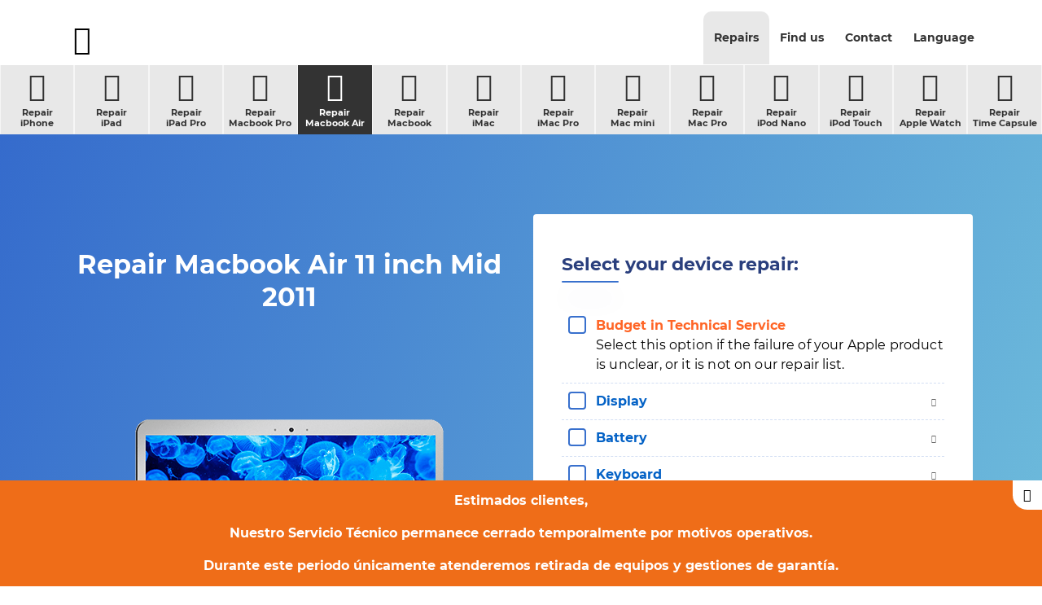

--- FILE ---
content_type: text/html; charset=UTF-8
request_url: https://www.ifixrapid.com/en/repairs/repair-macbook-air/macbook-air-11-inch-mid-2011
body_size: 13675
content:
<!DOCTYPE html>
<html lang="en">

<head>

	<!-- Powered by MYFOCUS SYSTEMS | www.myfocus.es -->

	<meta name="robots" content="index, follow">

	<meta charset="utf-8">
	<meta http-equiv="X-UA-Compatible" content="IE=edge,chrome=1">
	<meta name="viewport" content="width=device-width, initial-scale=1.0, maximum-scale=5.0, shrink-to-fit=no">

	<title>Repair Macbook Air 11 inch Mid 2011 - iFixRapid</title>
	<!--  -->
	<meta name="description" lang="en" content="Apple Technical Service. Repair Macbook Air 11 inch Mid 2011 - Apple devices repairs. On-line Budget. Select your device. iPhone, iPad, iPod, Mac.">
	<meta name="keywords" lang="en" content="apple repair, apple technical service, online budget repairs, ifixrapid, apple products">

	<meta name="google-site-verification" content="RfWbVJUXirCQ4zTJCX9WOLnKCMmDEL3A1XFTxcdtrk0" />
	<meta name="msvalidate.01" content="6A24D45F46D0A8F7544DF19CBAD8AF19" />

	<!-- blocks favicon -->
	<!-- blocks > favicon -->
<link rel="apple-touch-icon" sizes="180x180" href="/ka/apps/ifixrapid/favicon/apple-touch-icon.png">
<link rel="icon" type="image/png" sizes="32x32" href="/ka/apps/ifixrapid/favicon/favicon-32x32.png">
<link rel="manifest" href="/manifest.json">
<link rel="mask-icon" href="/ka/apps/ifixrapid/favicon/safari-pinned-tab.svg" color="#333333">
<link rel="shortcut icon" href="/ka/apps/ifixrapid/favicon/favicon.ico">
<meta name="msapplication-TileColor" content="#333333">
<meta name="msapplication-config" content="/ka/apps/ifixrapid/favicon/browserconfig.xml">
<meta name="theme-color" content="#ffffff">
<!-- /blocks > favicon -->
	<!-- /blocks favicon -->

	<link href="/ka/apps/ifixrapid/css/base.min.css" rel="stylesheet" type="text/css">
	<link rel="stylesheet" media="(min-width: 768px) and (max-width: 1024px)" href="/ka/apps/ifixrapid/css/sm.min.css" />
	<link rel="stylesheet" media="(min-width: 1025px) and (max-width: 1919px)" href="/ka/apps/ifixrapid/css/md.min.css" />
	<link rel="stylesheet" media="(min-width: 1920px)" href="/ka/apps/ifixrapid/css/lg.min.css" />

	<link rel="alternate" href="https://www.ifixrapid.com/reparaciones/reparar-macbook-air/macbook-air-11-inch-mid-2011" hreflang="es" />
		<link rel="alternate" href="https://www.ifixrapid.com/pt/consertos/consertar-macbook-air/macbook-air-11-inch-mid-2011" hreflang="pt" />
		<link rel="alternate" href="https://www.ifixrapid.com/en/repairs/repair-macbook-air/macbook-air-11-inch-mid-2011" hreflang="en" />
		<link rel="alternate" href="https://www.ifixrapid.com/ca/reparaciones/reparar-macbook-air/macbook-air-11-inch-mid-2011" hreflang="ca" />
		

	<!-- layout head -->
	

	<style>

		#repairs p {
			margin-bottom: 0px;
		}

		.config-maps {
			display: none;
			position: fixed;
			top: 0;
			left: 0;
			width: 100%;
			height: 100%;
			background: rgba( 0,0,0,.5 );
			z-index: 999;
		}
			.config-maps .address {
				padding-top: 15px;
			}
			
			.config-maps .map {
				display: block;
				margin: 15px 0;
			}
				.config-maps .map span {
					display: block;
					text-align: center;
					font-weight: 700;
					padding: 10px;
				}
			
			.config-maps .addresses strong {
		    display: block;
				color: #3870cd;
			}

			.config-maps .addresses li {
				font-size: 16px;
			}

			.config-maps h4 {
				font-size: 18px;
		    line-height: 20px;
		    font-weight: 700;
		    color: #2a3f7d;
			}

		.config-summary .col-actions {
			padding-left: 0;
			padding-top: 0;
			padding-bottom: 0;
			padding: 10px;
			background:#333;
		}
			.col-actions button.action-open-maps {
				padding: 5px;
				margin: 2px;
				border: 0;
				background: linear-gradient(#457ecd, #78c6dc);
				white-space: nowrap;
				color: #fff;
				height: 50%;
				text-transform: uppercase;
				font-weight: 700;
				font-size: 14px;
				cursor: pointer;
				outline: 0;
				width: 100%;
				text-align: center;
				border-radius:3px;
			}
				.col-actions button.action-open-maps:hover {
					color: #333;
				}

			.col-actions button.action-open-form {
				padding: 5px;
				margin: 2px;
				border: 0;
				background: linear-gradient(#fe761e, #ff964a);
				white-space: nowrap;
				color: #fff;
				height: 50%;
				text-transform: uppercase;
				font-weight: 700;
				font-size: 14px;
				cursor: pointer;
				outline: 0;
				width: 100%;
				text-align: center;
				border-radius:3px;
			}
				.col-actions button.action-open-form:hover {
					color: #333;
				}			
				@media (max-width: 1024px) {
					.device-longtext img {
						  width: 100%;
		  				height: auto;
					}		
				}

	</style>
	

	<!-- /layout head -->

	<link rel="canonical" href="https://www.ifixrapid.com/en/repairs/repair-macbook-air/macbook-air-11-inch-mid-2011" />

	<!-- blocks > json -->
<script type="application/ld+json">

	{
		"@context": {
			"@vocab": "http://schema.org/"
		},
		"@graph": [
			{
				"@id"   : "https://www.ifixrapid.com",
				"@type" : "Organization",
				"name"  : "IFIXRAPID",
				"url"   : "https://www.ifixrapid.com",
				"logo"  : "https://www.ifixrapid.com/ka/apps/ifixrapid/img/logo.jpg",
				"image" : "https://www.ifixrapid.com/ka/apps/ifixrapid/img/ifixrapid.jpg",
				"sameAs":
					[
						"https://www.facebook.com/iFixrapid",
						"https://twitter.com/iFixrapid",
						"https://www.youtube.com/channel/UCCkQkTeVoCzQ1FuGGB52X2w",
						"https://plus.google.com/+Ifixrapid"
					] 
			}

			,
		{
			"@type": "LocalBusiness",
			"parentOrganization": {
					"name" : "IFIXRAPID"
			},
		 	"name" : "iFixRapid Corazón de María",
			"address": {
					"@type" : "PostalAddress",
					"addressCountry" : "España",
					"addressLocality": "Madrid",
					"postalCode"     : "28002",
					"hoursAvailable" : 
						[
							"Mo, Tu, We, Th, Fr 10:00-20:00",
							"Sa 10:00-14:00"
						],
					"telephone"      : "910 88 27 88",
					"streetAddress"  : "Calle Corazón de María, 5"
			},
		 	"image" : "https://www.ifixrapid.com/ka/apps/ifixrapid/media/shops/ifixrapid-servicio-tecnico-apple-corazon-de-maria.jpg",
			"hasmap" : "https://www.google.com/maps/place/iFixRapid+Servicio+T%C3%A9cnico+Apple/@40.440824,-3.671097,16z/data=!4m5!3m4!1s0x0:0x22ea906054f37ce2!8m2!3d40.440824!4d-3.671097?hl=es-ES"

		},
		{
			"@type": "LocalBusiness",
			"parentOrganization": {
					"name" : "IFIXRAPID"
			},
		 	"name" : "iFixRapid Alexandre Rosselló",
			"address": {
					"@type" : "PostalAddress",
					"addressCountry" : "España",
					"addressLocality": "Palma de Mallorca",
					"postalCode"     : "07002",
					"hoursAvailable" : 
						[
							"Mo, Tu, We, Th, Fr 10:00-20:00",
							"Sa 10:00-14:00"
						],
					"telephone"      : "871 51 53 30",
					"streetAddress"  : "Avenida Alexandre Rosselló, 5"
			},
		 	"image" : "https://www.ifixrapid.com/ka/apps/ifixrapid/media/shops/ifixrapid-servicio-tecnico-apple-alexandre-rosello.jpg",
			"hasmap" : "https://www.google.es/maps/place/iFixRapid+Servicio+T%C3%A9cnico+Apple+Mallorca/@39.5718413,2.6542797,17z/data=!3m1!4b1!4m5!3m4!1s0x12979252f0accbcb:0xa254004ef350f77c!8m2!3d39.5718413!4d2.6564684"

		},
		{
			"@type": "LocalBusiness",
			"parentOrganization": {
					"name" : "IFIXRAPID"
			},
		 	"name" : "iFixRapid Alberto Aguilera",
			"address": {
					"@type" : "PostalAddress",
					"addressCountry" : "España",
					"addressLocality": "Madrid",
					"postalCode"     : "28015",
					"hoursAvailable" : 
						[
							"Mo, Tu, We, Th, Fr 10:00-20:00",
							"Sa 10:00-14:00"
						],
					"telephone"      : "91 088 27 88 ",
					"streetAddress"  : "Calle Alberto Aguilera, 17"
			},
		 	"image" : "https://www.ifixrapid.com/ka/apps/ifixrapid/media/shops/ifixrapid-servicio-tecnico-apple-alberto-aguilera.jpg",
			"hasmap" : "https://www.google.com/maps/place/iFixRapid+Servicio+T%C3%A9cnico+Apple/@40.440824,-3.671097,16z/data=!4m5!3m4!1s0x0:0x22ea906054f37ce2!8m2!3d40.440824!4d-3.671097?hl=es-ES"

		},
		{
			"@type": "LocalBusiness",
			"parentOrganization": {
					"name" : "IFIXRAPID"
			},
		 	"name" : "iFixRapid Orense",
			"address": {
					"@type" : "PostalAddress",
					"addressCountry" : "España",
					"addressLocality": "Madrid",
					"postalCode"     : "28020",
					"hoursAvailable" : 
						[
							"Mo, Tu, We, Th, Fr 10:00-20:00",
							"Sa 10:00-14:00"
						],
					"telephone"      : "91 188 88 23",
					"streetAddress"  : "Calle Orense, 69 (por General Varela, 38)"
			},
		 	"image" : "https://www.ifixrapid.com/ka/apps/ifixrapid/media/shops/ifixrapid-servicio-tecnico-apple-orense.jpg",
			"hasmap" : "https://www.google.es/maps/place/iFixRapid/@40.4605029,-3.699584,15z/data=!4m8!1m2!2m1!1sifixrapid+cerca+de+Calle+Orense,+Madrid!3m4!1s0xd4229037749cf91:0x7d2abcb74dd6dd0c!8m2!3d40.458221!4d-3.695005?shorturl=1"

		},
		{
			"@type": "LocalBusiness",
			"parentOrganization": {
					"name" : "IFIXRAPID"
			},
		 	"name" : "iFixRapid Marqués de Fontsanta",
			"address": {
					"@type" : "PostalAddress",
					"addressCountry" : "España",
					"addressLocality": "Palma de Mallorca",
					"postalCode"     : "07002",
					"hoursAvailable" : 
						[
							"Mo, Tu, We, Th, Fr 10:00-20:00",
							"Sa 10:00-14:00"
						],
					"telephone"      : "871 51 53 30",
					"streetAddress"  : "Avenida Alexandre Rosselló, 5"
			},
		 	"image" : "https://www.ifixrapid.com/ka/apps/ifixrapid/media/shops/ifixrapid-servicio-tecnico-apple-marques-de-la-fontsanta.jpg",
			"hasmap" : "https://www.google.es/maps/dir/Calle+Marqués+de+Fontsanta,+6,+Palma/iFixRapid,+Avinguda+d'Alexandre+Rosselló,+Palma/@39.573936,2.6540562,17z/data=!3m1!4b1!4m14!4m13!1m5!1m1!1s0x129792547207c4dd:0xaf5d43a956fe002!2m2!1d2.6552648!2d39.5757273!1m5!1m1!1s0x12979252f0accbcb:0xa254004ef350f77c!2m2!1d2.6564684!2d39.5718413!3e2"

		},
		{
			"@type": "LocalBusiness",
			"parentOrganization": {
					"name" : "IFIXRAPID"
			},
		 	"name" : "iFixRapid Corazón de María TB",
			"address": {
					"@type" : "PostalAddress",
					"addressCountry" : "España",
					"addressLocality": "Madrid",
					"postalCode"     : "28002",
					"hoursAvailable" : 
						[
							"Mo, Tu, We, Th, Fr 10:00-20:00",
							"Sa 10:00-14:00"
						],
					"telephone"      : "91 704 58 09",
					"streetAddress"  : "Calle Corazón de María, 5"
			},
		 	"image" : "https://www.ifixrapid.com/ka/apps/ifixrapid/media/shops/ifixrapid-servicio-tecnico-apple-corazon-de-maria-tb.jpg",
			"hasmap" : "https://www.google.com/maps/place/iFixRapid+Servicio+T%C3%A9cnico+Apple/@40.440824,-3.671097,16z/data=!4m5!3m4!1s0x0:0x22ea906054f37ce2!8m2!3d40.440824!4d-3.671097?hl=es-ES"

		}

		]
	}

</script>
<!-- /blocks > json -->


	

		

</head>

<body class="config  ">

	
	<noscript><div class="noscript">Activated Javascript is required to be able to see this page.</div></noscript>

	<!-- blocks > header -->
<header>

	<div class="nav-top">

		<div class="container">

			<nav>

				<div class="nav-toggle">
					<!-- blocks > icon_toggle -->
<svg viewBox="0 0 32 32" width="24" height="24"><g class="nc-icon-wrapper" fill="#333333"><g class="nc-interact_menu-arrow-o-32" transform="rotate(0 16 16)"> <path data-cap="none" fill="none" stroke="#333333" stroke-width="2" stroke-linecap="round" stroke-linejoin="round" stroke-miterlimit="10" d="M4 7h24" stroke-dasharray="24 24" stroke-dashoffset="0" transform="translate(0 0) rotate(0 28 7)"></path> <path data-cap="none" fill="none" stroke="#333333" stroke-width="2" stroke-linecap="round" stroke-linejoin="round" stroke-miterlimit="10" d="M4 16h24"></path> <path data-cap="none" fill="none" stroke="#333333" stroke-width="2" stroke-linecap="round" stroke-linejoin="round" stroke-miterlimit="10" d="M4 25h24" stroke-dasharray="24 24" stroke-dashoffset="0" transform="translate(0 0) rotate(0 28 25)"></path> </g> <script>!function(){function t(e){var i=e.parentNode;if("svg"!==i.tagName)i=t(i);return i;}function e(t,e,i,n){return 1&gt;(t/=n/2)?i/2*t*t*t*t+e:-i/2*((t-=2)*t*t*t-2)+e}function i(t){this.element=t,this.container=this.element.querySelectorAll(".nc-interact_menu-arrow-o-32")[0],this.topLine=this.element.getElementsByTagName("path")[0],this.bottomLine=this.element.getElementsByTagName("path")[2],this.time={start:null,total:300},this.status={interacted:!1,animating:!1},this.init()}if(!window.requestAnimationFrame){var n=null;window.requestAnimationFrame=function(t,e){var i=(new Date).getTime();n||(n=i);var a=Math.max(0,16-(i-n)),s=window.setTimeout(function(){t(i+a)},a);return n=i+a,s}}i.prototype.init=function(){var t=this;this.element.addEventListener("click",function(){t.status.animating||(t.status.animating=!0,window.requestAnimationFrame(t.triggerAnimation.bind(t)))})},i.prototype.triggerAnimation=function(t){var e=this.getProgress(t),i=this.status.interacted?this.time.total-e:e;this.animateIcon(i),this.checkProgress(e)},i.prototype.getProgress=function(t){return this.time.start||(this.time.start=t),t-this.time.start},i.prototype.checkProgress=function(t){var e=this;this.time.total&gt;t?window.requestAnimationFrame(e.triggerAnimation.bind(e)):(this.status={interacted:!this.status.interacted,animating:!1},this.time.start=null)},i.prototype.animateIcon=function(t){if(t&gt;this.time.total)(t=this.time.total);if(0&gt;t)(t=0);var i=e(t,0,1,this.time.total).toFixed(2);this.container.setAttribute("transform","rotate("+180*i+" 16 16)"),this.topLine.setAttribute("transform","translate(0 "+9*i+") rotate("+45*i+" 28 7)"),this.bottomLine.setAttribute("transform","translate(0 "+9*-i+") rotate("+45*-i+" 28 25)"),this.topLine.setAttribute("stroke-dashoffset",12*-i),this.bottomLine.setAttribute("stroke-dashoffset",12*-i)};var a=document.getElementsByClassName("nc-interact_menu-arrow-o-32");if(a)for(var s=0;a.length&gt;s;s++)new i(t(a[s]))}();</script></g></svg>
<!-- /blocks > icon_toggle -->
				</div>

				<ul class="nav-main">

					<li class="dropdown  original actived ">
						<a href="/en/repairs">Repairs</a>
						<span class="icon-dropdown">
							<!-- blocks > icon_dropdown -->
<svg viewBox="0 0 32 32" width="16" height="16"><g class="nc-icon-wrapper" fill="#aaaaaa"><g class="nc-interact_sorting-o-32"> <path data-cap="none" fill="none" stroke="#aaaaaa" stroke-linecap="round" stroke-linejoin="round" stroke-width="2" d="M4 10l12 12" stroke-dasharray="16.97 16.97" stroke-dashoffset="0"></path> <path data-cap="none" fill="none" stroke="#aaaaaa" stroke-linecap="round" stroke-linejoin="round" stroke-width="2" d="M28 10L16 22" stroke-dasharray="16.97 16.97" stroke-dashoffset="0"></path> </g> <script>!function(){function t(e){var i=e.parentNode;if("svg"!==i.tagName)i=t(i);return i;}function e(t,e,i,n){return 1&gt;(t/=n/2)?i/2*t*t*t*t+e:-i/2*((t-=2)*t*t*t-2)+e}function i(t){this.element=t,this.lineLeft=this.element.getElementsByTagName("path")[0],this.lineRight=this.element.getElementsByTagName("path")[1],this.lineLength=this.lineRight.getTotalLength().toFixed(2),this.time={start:null,total:200},this.status={interacted:!1,animating:!1},this.init()}if(!window.requestAnimationFrame){var n=null;window.requestAnimationFrame=function(t,e){var i=(new Date).getTime();n||(n=i);var s=Math.max(0,16-(i-n)),a=window.setTimeout(function(){t(i+s)},s);return n=i+s,a}}i.prototype.init=function(){var t=this;this.element.addEventListener("click",function(){t.status.animating||(t.status.animating=!0,window.requestAnimationFrame(t.triggerAnimation.bind(t)))})},i.prototype.triggerAnimation=function(t){var e=this.getProgress(t),i=this.status.interacted?this.time.total-e:e;this.animateIcon(i),this.checkProgress(e)},i.prototype.getProgress=function(t){return this.time.start||(this.time.start=t),t-this.time.start},i.prototype.checkProgress=function(t){var e=this;this.time.total&gt;t?window.requestAnimationFrame(e.triggerAnimation.bind(e)):(this.status={interacted:!this.status.interacted,animating:!1},this.time.start=null)},i.prototype.animateIcon=function(t){if(t&gt;this.time.total)(t=this.time.total);if(0&gt;t)(t=0);var i=e(t,0,1,this.time.total),n=i*this.lineLength*.4&gt;.2*this.lineLength?.2*this.lineLength*2-i*this.lineLength*.4:i*this.lineLength*.4;this.lineLeft.setAttribute("transform","translate(0 "+-12*i+") rotate("+-90*i+" 16 22)"),this.lineRight.setAttribute("transform","translate(0 "+-12*i+") rotate("+90*i+" 16 22)"),this.lineLeft.setAttribute("stroke-dashoffset",-n),this.lineRight.setAttribute("stroke-dashoffset",-n)};var s=document.getElementsByClassName("nc-interact_sorting-o-32");if(s)for(var a=0;s.length&gt;a;a++)new i(t(s[a]))}()</script></g></svg>
<!-- /blocks > icon_dropdown --> 
						</span>
						<ul class="nav-secondary repairs original actived ">
							<!-- blocks > submenu --><li >
	<a href="/en/repairs/repair-iphone">
		<i class="icon-iphone"></i>Repair<br> iPhone
	</a>
</li><!-- /blocks > submenu --><!-- blocks > submenu --><li >
	<a href="/en/repairs/repair-ipad">
		<i class="icon-ipad"></i>Repair<br> iPad
	</a>
</li><!-- /blocks > submenu --><!-- blocks > submenu --><li >
	<a href="/en/repairs/repair-ipad-pro">
		<i class="icon-ipad-pro"></i>Repair<br> iPad Pro
	</a>
</li><!-- /blocks > submenu --><!-- blocks > submenu --><li >
	<a href="/en/repairs/repair-macbook-pro">
		<i class="icon-macbook-pro"></i>Repair<br> Macbook Pro
	</a>
</li><!-- /blocks > submenu --><!-- blocks > submenu --><li class="actived">
	<a href="/en/repairs/repair-macbook-air">
		<i class="icon-macbook-air"></i>Repair<br> Macbook Air
	</a>
</li><!-- /blocks > submenu --><!-- blocks > submenu --><li >
	<a href="/en/repairs/repair-macbook">
		<i class="icon-macbook"></i>Repair<br> Macbook
	</a>
</li><!-- /blocks > submenu --><!-- blocks > submenu --><li >
	<a href="/en/repairs/repair-imac">
		<i class="icon-imac"></i>Repair<br> iMac
	</a>
</li><!-- /blocks > submenu --><!-- blocks > submenu --><li >
	<a href="/en/repairs/repair-imac-pro">
		<i class="icon-imac-pro"></i>Repair<br> iMac Pro
	</a>
</li><!-- /blocks > submenu --><!-- blocks > submenu --><li >
	<a href="/en/repairs/repair-mac-mini">
		<i class="icon-mac-mini"></i>Repair<br> Mac mini
	</a>
</li><!-- /blocks > submenu --><!-- blocks > submenu --><li >
	<a href="/en/repairs/repair-mac-pro">
		<i class="icon-mac-pro"></i>Repair<br> Mac Pro
	</a>
</li><!-- /blocks > submenu --><!-- blocks > submenu --><li >
	<a href="/en/repairs/repair-ipod-nano">
		<i class="icon-ipod-nano"></i>Repair<br> iPod Nano
	</a>
</li><!-- /blocks > submenu --><!-- blocks > submenu --><li >
	<a href="/en/repairs/repair-ipod-touch">
		<i class="icon-ipod-touch"></i>Repair<br> iPod Touch
	</a>
</li><!-- /blocks > submenu --><!-- blocks > submenu --><li >
	<a href="/en/repairs/repair-apple-watch">
		<i class="icon-apple-watch"></i>Repair<br> Apple Watch
	</a>
</li><!-- /blocks > submenu --><!-- blocks > submenu --><li >
	<a href="/en/repairs/repair-time-capsule">
		<i class="icon-time-capsule"></i>Repair<br> Time Capsule
	</a>
</li><!-- /blocks > submenu --><!-- blocks > submenu --><li >
	<a href="/en/repairs/repair-beats">
		<i class="icon-beats"></i>Repair<br> Beats
	</a>
</li><!-- /blocks > submenu -->
						</ul>
					</li><li class="dropdown ">
						<a href="/en/find-us">Find us</a>
						<span class="icon-dropdown">
							<!-- blocks > icon_dropdown -->
<svg viewBox="0 0 32 32" width="16" height="16"><g class="nc-icon-wrapper" fill="#aaaaaa"><g class="nc-interact_sorting-o-32"> <path data-cap="none" fill="none" stroke="#aaaaaa" stroke-linecap="round" stroke-linejoin="round" stroke-width="2" d="M4 10l12 12" stroke-dasharray="16.97 16.97" stroke-dashoffset="0"></path> <path data-cap="none" fill="none" stroke="#aaaaaa" stroke-linecap="round" stroke-linejoin="round" stroke-width="2" d="M28 10L16 22" stroke-dasharray="16.97 16.97" stroke-dashoffset="0"></path> </g> <script>!function(){function t(e){var i=e.parentNode;if("svg"!==i.tagName)i=t(i);return i;}function e(t,e,i,n){return 1&gt;(t/=n/2)?i/2*t*t*t*t+e:-i/2*((t-=2)*t*t*t-2)+e}function i(t){this.element=t,this.lineLeft=this.element.getElementsByTagName("path")[0],this.lineRight=this.element.getElementsByTagName("path")[1],this.lineLength=this.lineRight.getTotalLength().toFixed(2),this.time={start:null,total:200},this.status={interacted:!1,animating:!1},this.init()}if(!window.requestAnimationFrame){var n=null;window.requestAnimationFrame=function(t,e){var i=(new Date).getTime();n||(n=i);var s=Math.max(0,16-(i-n)),a=window.setTimeout(function(){t(i+s)},s);return n=i+s,a}}i.prototype.init=function(){var t=this;this.element.addEventListener("click",function(){t.status.animating||(t.status.animating=!0,window.requestAnimationFrame(t.triggerAnimation.bind(t)))})},i.prototype.triggerAnimation=function(t){var e=this.getProgress(t),i=this.status.interacted?this.time.total-e:e;this.animateIcon(i),this.checkProgress(e)},i.prototype.getProgress=function(t){return this.time.start||(this.time.start=t),t-this.time.start},i.prototype.checkProgress=function(t){var e=this;this.time.total&gt;t?window.requestAnimationFrame(e.triggerAnimation.bind(e)):(this.status={interacted:!this.status.interacted,animating:!1},this.time.start=null)},i.prototype.animateIcon=function(t){if(t&gt;this.time.total)(t=this.time.total);if(0&gt;t)(t=0);var i=e(t,0,1,this.time.total),n=i*this.lineLength*.4&gt;.2*this.lineLength?.2*this.lineLength*2-i*this.lineLength*.4:i*this.lineLength*.4;this.lineLeft.setAttribute("transform","translate(0 "+-12*i+") rotate("+-90*i+" 16 22)"),this.lineRight.setAttribute("transform","translate(0 "+-12*i+") rotate("+90*i+" 16 22)"),this.lineLeft.setAttribute("stroke-dashoffset",-n),this.lineRight.setAttribute("stroke-dashoffset",-n)};var s=document.getElementsByClassName("nc-interact_sorting-o-32");if(s)for(var a=0;s.length&gt;a;a++)new i(t(s[a]))}()</script></g></svg>
<!-- /blocks > icon_dropdown --> 
						</span>

						<ul class="nav-secondary location ">
							
			<li >
				<a href="/en/ifixrapid-madrid-corazon-de-maria">
				<i class="icon-localizacion"></i>
					Madrid <br>
					Paseo de los Melancólicos
				</a>
			</li>
		
						</ul>
					</li><li class="dropdown ">
						<a href="/en/contact">Contact</a>
						<span class="icon-dropdown">
							<!-- blocks > icon_dropdown -->
<svg viewBox="0 0 32 32" width="16" height="16"><g class="nc-icon-wrapper" fill="#aaaaaa"><g class="nc-interact_sorting-o-32"> <path data-cap="none" fill="none" stroke="#aaaaaa" stroke-linecap="round" stroke-linejoin="round" stroke-width="2" d="M4 10l12 12" stroke-dasharray="16.97 16.97" stroke-dashoffset="0"></path> <path data-cap="none" fill="none" stroke="#aaaaaa" stroke-linecap="round" stroke-linejoin="round" stroke-width="2" d="M28 10L16 22" stroke-dasharray="16.97 16.97" stroke-dashoffset="0"></path> </g> <script>!function(){function t(e){var i=e.parentNode;if("svg"!==i.tagName)i=t(i);return i;}function e(t,e,i,n){return 1&gt;(t/=n/2)?i/2*t*t*t*t+e:-i/2*((t-=2)*t*t*t-2)+e}function i(t){this.element=t,this.lineLeft=this.element.getElementsByTagName("path")[0],this.lineRight=this.element.getElementsByTagName("path")[1],this.lineLength=this.lineRight.getTotalLength().toFixed(2),this.time={start:null,total:200},this.status={interacted:!1,animating:!1},this.init()}if(!window.requestAnimationFrame){var n=null;window.requestAnimationFrame=function(t,e){var i=(new Date).getTime();n||(n=i);var s=Math.max(0,16-(i-n)),a=window.setTimeout(function(){t(i+s)},s);return n=i+s,a}}i.prototype.init=function(){var t=this;this.element.addEventListener("click",function(){t.status.animating||(t.status.animating=!0,window.requestAnimationFrame(t.triggerAnimation.bind(t)))})},i.prototype.triggerAnimation=function(t){var e=this.getProgress(t),i=this.status.interacted?this.time.total-e:e;this.animateIcon(i),this.checkProgress(e)},i.prototype.getProgress=function(t){return this.time.start||(this.time.start=t),t-this.time.start},i.prototype.checkProgress=function(t){var e=this;this.time.total&gt;t?window.requestAnimationFrame(e.triggerAnimation.bind(e)):(this.status={interacted:!this.status.interacted,animating:!1},this.time.start=null)},i.prototype.animateIcon=function(t){if(t&gt;this.time.total)(t=this.time.total);if(0&gt;t)(t=0);var i=e(t,0,1,this.time.total),n=i*this.lineLength*.4&gt;.2*this.lineLength?.2*this.lineLength*2-i*this.lineLength*.4:i*this.lineLength*.4;this.lineLeft.setAttribute("transform","translate(0 "+-12*i+") rotate("+-90*i+" 16 22)"),this.lineRight.setAttribute("transform","translate(0 "+-12*i+") rotate("+90*i+" 16 22)"),this.lineLeft.setAttribute("stroke-dashoffset",-n),this.lineRight.setAttribute("stroke-dashoffset",-n)};var s=document.getElementsByClassName("nc-interact_sorting-o-32");if(s)for(var a=0;s.length&gt;a;a++)new i(t(s[a]))}()</script></g></svg>
<!-- /blocks > icon_dropdown --> 
						</span>
						<ul class="nav-secondary contact ">
							<li><a href="/en/find-us"><i class="icon-localizaciones"></i>Visit <br>Our Stores</a></li><li><a href="/en/contact#action-scroll-phones"><i class="icon-telefono"></i>Call by <br>Telephone</a></li><li><a href="/en/contact#action-scroll-form"><i class="icon-formulario"></i>Send <br>Form</a></li><li><a href="#"><i class="icon-cartera"></i>Companies<br>&nbsp;</a></li><li><a href="/en/contact"><i class="icon-portada"></i>Job<br>&nbsp;</a></li>
						</ul>
					</li><li class="dropdown">
						<a href="javascript:;">Language</a>
						<span class="icon-dropdown">
							<!-- blocks > icon_dropdown -->
<svg viewBox="0 0 32 32" width="16" height="16"><g class="nc-icon-wrapper" fill="#aaaaaa"><g class="nc-interact_sorting-o-32"> <path data-cap="none" fill="none" stroke="#aaaaaa" stroke-linecap="round" stroke-linejoin="round" stroke-width="2" d="M4 10l12 12" stroke-dasharray="16.97 16.97" stroke-dashoffset="0"></path> <path data-cap="none" fill="none" stroke="#aaaaaa" stroke-linecap="round" stroke-linejoin="round" stroke-width="2" d="M28 10L16 22" stroke-dasharray="16.97 16.97" stroke-dashoffset="0"></path> </g> <script>!function(){function t(e){var i=e.parentNode;if("svg"!==i.tagName)i=t(i);return i;}function e(t,e,i,n){return 1&gt;(t/=n/2)?i/2*t*t*t*t+e:-i/2*((t-=2)*t*t*t-2)+e}function i(t){this.element=t,this.lineLeft=this.element.getElementsByTagName("path")[0],this.lineRight=this.element.getElementsByTagName("path")[1],this.lineLength=this.lineRight.getTotalLength().toFixed(2),this.time={start:null,total:200},this.status={interacted:!1,animating:!1},this.init()}if(!window.requestAnimationFrame){var n=null;window.requestAnimationFrame=function(t,e){var i=(new Date).getTime();n||(n=i);var s=Math.max(0,16-(i-n)),a=window.setTimeout(function(){t(i+s)},s);return n=i+s,a}}i.prototype.init=function(){var t=this;this.element.addEventListener("click",function(){t.status.animating||(t.status.animating=!0,window.requestAnimationFrame(t.triggerAnimation.bind(t)))})},i.prototype.triggerAnimation=function(t){var e=this.getProgress(t),i=this.status.interacted?this.time.total-e:e;this.animateIcon(i),this.checkProgress(e)},i.prototype.getProgress=function(t){return this.time.start||(this.time.start=t),t-this.time.start},i.prototype.checkProgress=function(t){var e=this;this.time.total&gt;t?window.requestAnimationFrame(e.triggerAnimation.bind(e)):(this.status={interacted:!this.status.interacted,animating:!1},this.time.start=null)},i.prototype.animateIcon=function(t){if(t&gt;this.time.total)(t=this.time.total);if(0&gt;t)(t=0);var i=e(t,0,1,this.time.total),n=i*this.lineLength*.4&gt;.2*this.lineLength?.2*this.lineLength*2-i*this.lineLength*.4:i*this.lineLength*.4;this.lineLeft.setAttribute("transform","translate(0 "+-12*i+") rotate("+-90*i+" 16 22)"),this.lineRight.setAttribute("transform","translate(0 "+-12*i+") rotate("+90*i+" 16 22)"),this.lineLeft.setAttribute("stroke-dashoffset",-n),this.lineRight.setAttribute("stroke-dashoffset",-n)};var s=document.getElementsByClassName("nc-interact_sorting-o-32");if(s)for(var a=0;s.length&gt;a;a++)new i(t(s[a]))}()</script></g></svg>
<!-- /blocks > icon_dropdown --> 
						</span>
						<ul class="nav-secondary lang">
							<li ><a href="/"><span>ES</span>Español</a></li><li class="actived"><a href="/en"><span>EN</span>English</a></li><li ><a href="/ca"><span>CA</span>Català</a></li><li ><a href="/pt"><span>PT</span>Português</a></li>
						</ul>
					</li>

				</ul><!-- .nav -->

			</nav>

			<div class="logo">
				<a href="/en"><span>iFixRapid</span><i class="icon-logo"></i></a>
			</div>

		</div>

	</div><!-- .nav-top -->

</header>
<!-- /blocks > .header -->

	<main>
		
		


	
	<div class="config-summary">

		<div class="container">

			<div class="row" id="summary"></div>

			<div class="row actions">
				<div class="col-6">
					<button type="button" class="action-open-maps">Deliver in shop</button>
				</div>
				
			</div>

		</div><!-- .container -->
		
	</div><!-- .config-summary -->
		


	
	<div class="config-header">

		<div class="landscape"></div>

		<div class="container-fluid">

			<div class="row">
				
				<div class="col-12 col-xl-6 column portrait">
				
					<div class="vertical-align">

						<div class="vertical-align-container">

							<div class="content">
								
								<h1><strong>Repair Macbook Air 11 inch Mid 2011</strong></h1>

								<img class="img-fluid" src="/ka/apps/ifixrapid/media/devices/20190508_102301_reparar-macbook-air-11-mid-2011.png" alt="Repair Macbook Air 11 inch Mid 2011" title="Repair Macbook Air 11 inch Mid 2011">

							</div><!-- .content -->

						</div><!-- .vertical-align-container -->

					</div><!-- .vertical-align -->

				</div><!-- .column -->


				<div class="col-12 col-xl-6 column">
								
					
					<div class="config-repairs">

						<div class="container">

							<div class="title-select-model">Select your device repair:</div>

							<hr>

							<br>
							<ul id="repairs">
								
		<li class="sat">
			<input type="checkbox" class="repair" id="repair_21" name="repair_21" value="21"  />
			<label for="repair_21"><span></span></label>
			<h4>Budget in Technical Service</h4>
			<p>
				Select this option if the failure of your Apple product is unclear, or it is not on our repair list.

				
			</p>
		</li>
	
		<li class="unique">
			<input type="checkbox" class="repair" id="repair_179" name="repair_179" value="179"  />
			<label for="repair_179"><span></span></label>
			<h4>Display</h4>
			<p>
				
				
			</p>
		</li>
	
		<li class="unique">
			<input type="checkbox" class="repair" id="repair_177" name="repair_177" value="177"  />
			<label for="repair_177"><span></span></label>
			<h4>Battery</h4>
			<p>
				
				
			</p>
		</li>
	
		<li class="unique">
			<input type="checkbox" class="repair" id="repair_178" name="repair_178" value="178"  />
			<label for="repair_178"><span></span></label>
			<h4>Keyboard</h4>
			<p>
				
				
			</p>
		</li>
	
		<li class="unique">
			<input type="checkbox" class="repair" id="repair_184" name="repair_184" value="184"  />
			<label for="repair_184"><span></span></label>
			<h4>Trackpad</h4>
			<p>
				
				
			</p>
		</li>
	
		<li class="unique">
			<input type="checkbox" class="repair" id="repair_185" name="repair_185" value="185"  />
			<label for="repair_185"><span></span></label>
			<h4>Repair graphic card</h4>
			<p>
				Graphic failure: the screen shows vertical lines, colors changed, looks empty and/or white or does not reproduce the image.
				
			</p>
		</li>
	
		<li class="title">
			<h4>Upgrade/change hard drive</h4>
			<p>
				Increase the capacity of the hard disk in order to store more information on the computer. The hard drive must be changed if it is defective, if the computer is freezing or getting slow or if a folder with a question mark appears when turning the computer on.
			</p>
		</li>
	
		<li class="detail">
			<input type="checkbox" class="repair" id="repair_59" name="repair_59" value="59" />
			<label for="repair_59"><span></span></label>
			<h4>240GB SSD Flash-Air</h4>
			
		</li>
	
		<li class="detail">
			<input type="checkbox" class="repair" id="repair_61" name="repair_61" value="61" />
			<label for="repair_61"><span></span></label>
			<h4>480GB SSD Flash-Air</h4>
			
		</li>
	
		<li class="title">
			<h4>Reinstall or upgrade operating system</h4>
			<p>
				Reinstall the operating system to troubleshoot system problems or upgrade the system to a higher version
			</p>
		</li>
	
		<li class="detail">
			<input type="checkbox" class="repair" id="repair_67" name="repair_67" value="67" />
			<label for="repair_67"><span></span></label>
			<h4>10.5 Leopard</h4>
			
		</li>
	
		<li class="detail">
			<input type="checkbox" class="repair" id="repair_68" name="repair_68" value="68" />
			<label for="repair_68"><span></span></label>
			<h4>10.6 Snow Leopard</h4>
			
		</li>
	
		<li class="detail">
			<input type="checkbox" class="repair" id="repair_69" name="repair_69" value="69" />
			<label for="repair_69"><span></span></label>
			<h4>10.7 Lion</h4>
			
		</li>
	
		<li class="detail">
			<input type="checkbox" class="repair" id="repair_70" name="repair_70" value="70" />
			<label for="repair_70"><span></span></label>
			<h4>10.8 Mountain Lion</h4>
			
		</li>
	
		<li class="detail">
			<input type="checkbox" class="repair" id="repair_110" name="repair_110" value="110" />
			<label for="repair_110"><span></span></label>
			<h4>10.9 Mavericks</h4>
			
		</li>
	
		<li class="detail">
			<input type="checkbox" class="repair" id="repair_113" name="repair_113" value="113" />
			<label for="repair_113"><span></span></label>
			<h4>10.10 Yosemite</h4>
			
		</li>
	
		<li class="detail">
			<input type="checkbox" class="repair" id="repair_150" name="repair_150" value="150" />
			<label for="repair_150"><span></span></label>
			<h4>10.11 El Capitan</h4>
			
		</li>
	
		<li class="detail">
			<input type="checkbox" class="repair" id="repair_152" name="repair_152" value="152" />
			<label for="repair_152"><span></span></label>
			<h4>10.12 Sierra</h4>
			
		</li>
	
		<li class="detail">
			<input type="checkbox" class="repair" id="repair_163" name="repair_163" value="163" />
			<label for="repair_163"><span></span></label>
			<h4>10.13 High Sierra</h4>
			
		</li>
	
		<li class="detail">
			<input type="checkbox" class="repair" id="repair_187" name="repair_187" value="187" />
			<label for="repair_187"><span></span></label>
			<h4>10.14 Mojave</h4>
			
		</li>
	
		<li class="detail">
			<input type="checkbox" class="repair" id="repair_204" name="repair_204" value="204" />
			<label for="repair_204"><span></span></label>
			<h4>10.15 Catalina</h4>
			
		</li>
	
		<li class="detail">
			<input type="checkbox" class="repair" id="repair_205" name="repair_205" value="205" />
			<label for="repair_205"><span></span></label>
			<h4>11.1 Big Sur</h4>
			
		</li>
	
		<li class="unique">
			<input type="checkbox" class="repair" id="repair_93" name="repair_93" value="93"  />
			<label for="repair_93"><span></span></label>
			<h4>Stuck minijack extraction</h4>
			<p>
				If a minijack is stuck in the headphone jack.
				
			</p>
		</li>
	
		<li class="unique">
			<input type="checkbox" class="repair" id="repair_72" name="repair_72" value="72"  />
			<label for="repair_72"><span></span></label>
			<h4>Data recovery</h4>
			<p>
				We perform recovery of all data from the damaged hard disk
				
			</p>
		</li>
	
		<li class="unique">
			<input type="checkbox" class="repair" id="repair_90" name="repair_90" value="90"  />
			<label for="repair_90"><span></span></label>
			<h4>Fans cleaning</h4>
			<p>
				Over time, the fans accumulate dirt. It is advisable to eliminate it to improve the cooling of the equipment.
				
			</p>
		</li>
	
		<li class="unique">
			<input type="checkbox" class="repair" id="repair_71" name="repair_71" value="71"  />
			<label for="repair_71"><span></span></label>
			<h4>Remove user password</h4>
			<p>
				In case of forgetting the password to access the computer or user. We remove the password or change it for a new password.
				
			</p>
		</li>
	
		<li class="unique">
			<input type="checkbox" class="repair" id="repair_91" name="repair_91" value="91"  />
			<label for="repair_91"><span></span></label>
			<h4>Thermal paste change</h4>
			<p>
				If you notice temperature problems on your computer, it may be due to poor heat transfer from the processors to the heat sink because the thermal paste is in poor condition.
				
			</p>
		</li>
	
		<li class="unique">
			<input type="checkbox" class="repair" id="repair_94" name="repair_94" value="94"  />
			<label for="repair_94"><span></span></label>
			<h4>Replace loose or broken keyboard keys</h4>
			<p>
				If a key is missing on your computer or if it is broken or raised.
				
			</p>
		</li>
	
							</ul>					

						</div><!-- .container -->

					</div><!-- .config-repairs -->

				</div><!-- .col -->
		

			</div><!-- .row -->


		</div><!-- .container-fluid -->

	</div><!-- .config-header -->


	
	

	
	<div class="config-choice">

		<div class="container">

			<h2> Do you want to repair your <br class="hidden-xs-up"><strong>Macbook Air 11 inch Mid 2011</strong>?</h2>

			<hr>

			<br>

			<p>Once you have selected the repair you want to make to your device, you only have to choose one of these options:</p>

			<br>

			<div class="text-center">
				<button type="button" class="btn btn-md btn-rounded btn-bold btn-block-xs btn-success-gradiant btn-shadow action-open-maps disabled">Deliver in shop</button> 
				
			</div>

		</div><!-- .container -->

	</div><!-- .config-choice -->

	
	

	
	
	

	

	
	<div class="modal config-maps">
		
		<div class="vertical-align">
			
			<div class="vertical-align-container">

				<div class="container content">

					<button class="btn-close btn-success-gradiant action-close-special"><i class="icon-cerrar"></i></button>
				
					<h2 class="title">Cerrado temporalmente</h2>

					<div class="text-center"><hr></div>

					<br>

					<div class="row">

						<div class="col-12">

							

							<h4>Estimados clientes,
							<br><br>
							Nuestro Servicio Técnico permanece cerrado temporalmente por motivos operativos.
							<br><br>
							Durante este periodo únicamente atenderemos retirada de equipos y gestiones de garantía.</h4>

						</div><!-- .col-12 -->
	
					</div><!-- .row -->

				</div><!-- .content -->

			</div><!-- .vertical-align-container -->

		</div><!-- .vertical-align -->

	</div><!-- .config-maps -->


	
	<div class="modal config-form">
		
		<div class="vertical-align">
			
			<div class="vertical-align-container">

				<div class="container content">

					<button class="btn-close btn-success-gradiant action-close-special"><i class="icon-cerrar"></i></button>
				
					<h2 class="title">Request home collection for your Macbook Air 11 inch Mid 2011</h2>

					<div class="text-center"><hr></div>

					<br>

					<form class="form" id="user">

						<input type="hidden" id="lang_id" name="lang_id" value="en">
						<input type="hidden" id="device_id" name="device_id" value="106">
						<input type="hidden" id="group_id" name="group_id" value="7">

						<div class="row">

							<div class="col-12 col-sm-6">
								<div class="form-group">
									<label for="zone_id">Zone <span>*</span></label>
									<select name="zone_id" id="zone_id">
										<option value="">Select your zone</option>
										<option value="1">Peninsular Spain</option>										
									</select>
								</div>
							</div>

							<div class="col-12 col-sm-6">
								<div class="form-group">
									<label for="email">Email <span>*</span></label>
									<input type="text" name="email" id="email" placeholder="Email *">
								</div>
							</div>

							<div class="col-12 col-sm-6">
								<div class="form-group">
									<label for="client_name">Name <span>*</span></label>
									<input type="text" name="client_name" id="client_name" placeholder="Name *">
								</div>
							</div>

							<div class="col-12 col-sm-6">
								<div class="form-group">
									<label for="client_lastname">Surname <span>*</span></label>
									<input type="text" name="client_lastname" id="client_lastname" placeholder="Surname *">
								</div>
							</div>

							<div class="col-12 col-sm-6">
								<div class="form-group">
									<label for="company">Company <span></span></label>
									<input type="text" name="company" id="company" placeholder="Company">
								</div>
							</div>

							<div class="col-12 col-sm-6">
								<div class="form-group">
									<label for="card_type_id">Document type <span>*</span></label>
									<select name="card_type_id" id="card_type_id">
										<option value="">Document type</option>
										<option value="1">DNI</option>
										<option value="2">Residence card</option>
										<option value="3">CIF</option>
										<option value="4">VAT Number</option>
									</select>
								</div>
							</div>

							<div class="col-12 col-sm-6">
								<div class="form-group">
									<label for="card">NIF / CIF <span>*</span></label>
									<input type="text" name="card" id="card" placeholder="NIF / CIF *">
								</div>
							</div>
							
							<div class="col-12 col-sm-6" style="display:none" id="div_contact_nif">
								<div class="form-group">
									<label for="contact_nif">NIF Person Contact <span>*</span></label>
									<input type="text" name="contact_nif" id="contact_nif" placeholder="NIF Person Contact *">
								</div>
							</div>

							<div class="col-12 col-sm-6">
								<div class="form-group">
									<label for="address">Address <span>*</span></label>
									<input type="text" name="address" id="address" placeholder="Address *">
								</div>
							</div>

							<div class="col-12 col-sm-6">
								<div class="form-group">
									<label for="city">Locality <span>*</span></label>
									<input type="text" name="city" id="city" placeholder="Locality *">
								</div>
							</div>

							<div class="col-12 col-sm-6">
								<div class="form-group">
									<label for="province_id">Province <span>*</span></label>
									<select name="province_id" id="province_id">
										<option value="">(Select an area *)</option>
									</select>
								</div>
							</div>

							<div class="col-12 col-sm-6">
								<div class="form-group">
									<label for="zip">Postcode <span>*</span></label>
									<input type="text" name="zip" id="zip" placeholder="Postcode *">
								</div>
							</div>

							<div class="col-12 col-sm-6">
								<div class="form-group">
									<label for="phone">Telephone number <span>*</span></label>
									<input type="text" name="phone" id="phone" placeholder="Telephone number *">
								</div>
							</div>

							<div class="col-12 col-sm-6">
								<div class="form-group">
									<label for="notes">Observations</label>
									<input type="text" name="notes" id="notes" placeholder="Observations">
								</div>
							</div>

							<div class="col-12">
								<div class="form-group">
									<label for="delivery_time">Deliver / collect schedule</label>
									<input type="text" name="delivery_time" id="delivery_time" placeholder="Deliver / collect schedule">
								</div>
							</div>

							<div class="col-12">

								<div class="form-check field-check-1">
									<input type="checkbox" id="check_legal_conditions" name="check_legal_conditions">
									<label for="check_legal_conditions">I accept the <a href="/en/general-conditions" target="_blank"><strong>legal conditions for electronic contracting</strong></a>.</label>
									<!-- <div class="toggle" id="toggle-presupuesto-online">
										<p>Personal data provided voluntarily by the user, through this form will be treated by TESLA MOBILE BALEARES S.L. as responsible for the treatment, with the purpose of creating a customer account to manage your orders through the web and kept as long as they are necessary to provide the service or product contracted, regardless of the legally established deadlines. No cessions or communications of data are foreseen except those necessary to provide the service, as it may be to companies in charge of the courier service. You can exercise the rights of access, rectification, opposition, limitation, portability or revocation of the consent given to your data, by contacting administracion@ifixrapid.com, for more information, you can consult our Privacy Policy at https://www.ifixrapid.com/en/privacy-policy</p>
<p>&nbsp;</p>
									</div> -->
								</div>

								<div class="form-check field-check-2">
									<input type="checkbox" id="check_rgpd" name="check_rgpd">
									<label for="check_rgpd">I accept the <span class='btn-text action-toggle' data-target='toggle-politica-de-privacidad'>Privacy Policy</span></label>
									<div class="toggle" id="toggle-politica-de-privacidad">
										<p>Personal data voluntarily provided by you, through this web form will be treated, by TESLA MOBILE BALEARES S.L. as responsible for the treatment, in order to meet your request, query, complaint or suggestion, without communications or data transfers occurring and kept for the time necessary to meet your request. You can exercise the rights of access, rectification, opposition, limitation, portability or revocation of the consent given to your data, by contacting administracion@ifixrapid.com, for more information, you can consult our Privacy Policy at https://www.ifixrapid.com/en/privacy-policy</p>
									</div>
								</div>

								<div class="form-check field-check-3">
									<input type="checkbox" id="check_marketing" name="check_marketing">
									<label for="check_marketing">I want to subscribe to <button type='button' class='btn-text action-toggle' data-target='toggle-newsletter'>the newsletter</button></label>
									<div class="toggle" id="toggle-newsletter">
										<p>Personal data voluntarily provided by you, through this form will be treated, by TESLA MOBILE BALEARES S.L. as responsible for the treatment, in order to meet your request for registration in our newsletter service and kept until you express your opposition to continue receiving the requested service. No cessions or data communications are planned. You can exercise the rights of access, rectification, opposition, limitation, portability or revocation of the consent given to your data, by contacting administracion@ifixrapid.com, for more information, you can consult our Privacy Policy at&nbsp;https://www.ifixrapid.com/en/privacy-policy</p>
									</div>
								</div>

							</div><!-- .col-12 -->

						</div><!-- .row -->

						<div class="row">

							<div class="col-12">

								<div class="text-left">
									
									<br>

									<h2 class="text-left">What are the details of this request?</h2>

									<hr>

									<br>

									<ol>
										<li>Cash on delivery once repaired</li>
										<li>Price includes taxes and labour cost</li>
										<li>Transport cost includes collect and delivery</li>
										<li>We have a transport insurance up to 550 €</li>								
										<li>If you request a quote from the Technical Service and the repair is accepted, the diagnosis will not be charged.</li>
										<li>If you request a quote from a Technical Service and the repair is rejected, the diagnosis will be charged.</li>
									</ol>

									<br>

								</div>

							</div>

						</div><!-- .row -->

						<div class="row">

							<div class="col-12 text-center">
								<button type="button" class="btn btn-md btn-rounded btn-bold btn-block-xs btn-success-gradiant btn-shadow action-create-budget">Confirm collect</button>
							</div>
						
						</div>
				
					</form>

				</div><!-- .content -->

			</div><!-- .vertical-align-container -->

		</div><!-- .vertical-align -->

	</div><!-- .config-form -->


	
	<div class="modal config-video">

		<button class="btn-close btn-success-gradiant action-close-special"><i class="icon-cerrar"></i></button>
		
		<div class="vertical-align">

			<div class="vertical-align-container">

				<div class="content">
					
					<div class="video-wrapper">
				    <iframe src="" allow="autoplay; encrypted-media" allowfullscreen></iframe>
					</div>

				</div><!-- .content -->

			</div><!-- .vertical-align-container -->

		</div><!-- .vertical-align -->

	</div>




		
		<div class="fixed_alert">
		<button class="btn-close btn-success-gradiant"><i class="icon-cerrar"></i></button>
			Estimados clientes,
			<br><br>
			Nuestro Servicio Técnico permanece cerrado temporalmente por motivos operativos.
			<br><br>
			Durante este periodo únicamente atenderemos retirada de equipos y gestiones de garantía.
		</div>

		
		
		
		
		
		

	</main>

	
	<!-- blocks > footer -->
<footer>

	
	<div class="addresses">
	
		<div class="container">

			<div class="row">
				
				<div class="col-12 col-lg-8">

					<div class="row">

						<div class="col-12 col-sm-6">
						
							<div class="title-footer">IFIXRAPID MADRID</div>
							<hr>
							<ul>
								
								<li>
									<a href="/en/ifixrapid-madrid-corazon-de-maria">
										<strong>PASEO DE LOS MELANCÓLICOS</strong>
										Paseo de los Melancólicos 4 [C] Local 3 <br>
										Madrid, 28005 , Spain
										SAT sin atención directa al público
									</a><br>
									<a href="tel:690966091" class="tel">690 966 091 (solo whatsapp)</a>
								</li>

							</ul>

						</div>

						

					</div>

				</div><!-- .columnas de dirección -->
				
				
				
				<div class="col-12 col-lg-4">

					<div class="row schedule">

						<!--<div class="col-12">
							
							<div class="title-footer">&nbsp;Opening Hours</div>
							<hr>
							<ul>
								<li><strong>CORAZÓN DE MARÍA</strong>
								From Monday to Friday from 4pm to 8pm<br>
												
								Without appointment</li>	
								
								
							</ul>

						</div>-->


						<div class="col-12">

							<div class="title-footer">Follow us</div>
							<hr>
							<ul class="social">
								<li><a target="_blank" rel="noopener noreferrer" href="https://www.facebook.com/iFixrapid" title="Facebook"><i class="icon-facebook"></i></a></li>
								<li><a target="_blank" rel="noopener noreferrer" href="https://twitter.com/iFixrapid" title="Twitter"><i class="icon-twitter"></i></a></li>
								<li><a target="_blank" rel="noopener noreferrer" href="https://www.youtube.com/channel/UCCkQkTeVoCzQ1FuGGB52X2w" title="Youtube"><i class="icon-youtube"></i></a></li>
								<li><a target="_blank" rel="noopener noreferrer" href="https://www.linkedin.com/company/2772750/" title="Linkedin"><i class="icon-linkedin2"></i></a></li>
								<li><a target="_blank" rel="noopener noreferrer" href="https://www.instagram.com/ifixrapid/" title="Instagram"><i class="icon-instagram"></i></a></li>
							</ul>

						</div>

					</div>

				</div>

			</div><!-- .row -->

		</div><!-- .container -->
	
	</div><!-- .addresses -->


<!-- 	<div class="bg-grey">

		
		<div class="devices">
		
			<div class="container">

				<div class="row">
					function | @footer_devices
				</div>

			</div>

		</div>

	</div> -->

	<div class="legal">

		<div class="container">
			<ul class="row">
				<li class="col-12 col-sm-2-5"><a href="#">Companies</a></li>
				<li class="col-12 col-sm-2-5"><a href="/en/faq">FAQ</a></li>
				<li class="col-12 col-sm-2-5"><a href="/en/about-us">About us</a></li>
				<li class="col-12 col-sm-2-5"><a href="/en/contact">Contact</a></li>				
				<li class="col-12 col-sm-2-5"><a href="/en/contact"> Work with us</a></li>
				<li class="col-12 col-sm-2-5"><a href="/en/legal-notice">Legal Notice</a></li>
				<li class="col-12 col-sm-2-5"><a href="/en/general-conditions">General Conditions</a></li>
				<li class="col-12 col-sm-2-5"><a href="/en/privacy-policy">Privacy Policy</a></li>
				<li class="col-12 col-sm-2-5"><a href="javascript:;" id="button-supercookies-footer-open-preferences">Cookies Policy</a></li>
				<li class="col-12 col-sm-2-5"><a href="/en/sitemap">Site Map</a></li>
			</ul>		
			<p>Copyright &copy; 2020 IFIXRAPID. All rights reserved</p>
		</div>
	</div>

</footer>
<!-- /blocks > footer -->

	<!-- layout modal -->
	
	<!-- /layout modal -->

	<script src="/ka/apps/ifixrapid/js/jquery-3.4.1.min.js" defer></script>
	<script src="/ka/apps/ifixrapid/js/all_myfocus.min.js" defer></script>

	
	<script src="/ka/apps/ifixrapid/js/common.min.js" defer></script>
 
	<!-- layout endscript -->
	
	<script src="/ka/apps/ifixrapid/pages/device/device.js?v=091120" defer></script>	

	<!-- /layout endscript -->
	
	
	

	<!-- Powered by MYFOCUS SYSTEMS | www.myfocus.es -->

	
<link rel="stylesheet" href="/ka/lib/cookies/cookies.min.css?v=20231017BC">
<script type="text/javascript" src="/ka/lib/cookies/cookies.min.js?v=20250904"></script>

<div id="supercookies-sticky" class="supercookies supercookies-bottom ">

	<div class="matrix">

		<h3>Aviso de Cookies</h3>

		<p>Este sitio web utiliza cookies con fines analíticos para que tengas la mejor experiencia de usuario. Puedes dar el consentimiento al uso de todas las cookies pulsando el botón “Aceptar” o personalizarlas y rechazar las que consideres pulsando el botón “Configurar”.</p>

		

		<div class="buttons">
			<button id="button-supercookies-accept-all" class="cookie-btn cookie-btn-success">Aceptar</button>
			<button id="button-supercookies-reject-all" class="cookie-btn cookie-btn-success">Rechazar</button>
			<button id="button-supercookies-open-preferences" class="cookie-btn cookie-btn-info">Cambiar preferencias</button>
		</div>

	</div>

</div>

<div id="supercookies-modal" class="supercookies">

	<header><h3>Política de Cookies</h3></header>
		
	<main>

		<strong>¿Qué son las cookies?</strong>

		<p>Una cookie es un pequeño fichero de datos que se almacena en el equipo del usuario cuando visita una página web. Estos ficheros no son perjudiciales para el  equipo y se utilizan para recabar información anónima de carácter técnico, preferencias personales, interacciones de la navegación, etc con el objetivo de medir las visitas recibidas en la web y adaptar el contenido a su perfil y necesidades.</p>

		<p>Un ejemplo de los datos que pueden registrar las cookies es si ha accedido a la página web a través de un smartphone, una tablet o un ordenador.</p>

		<strong>Cookies utilizadas en este sitio web</strong>

		<ol class="cookies-types">
			<li><strong>Según su finalidad:</strong>
				<table>
					<tr>
						<td>Cookies técnicas</td>
						<td>Las cookies técnicas son aquellas facilitan la navegación del usuario y la utilización de las diferentes opciones o servicios que ofrece la web como identificar la sesión, permitir el acceso a determinadas áreas, facilitar pedidos, compras, cumplimentación de formularios, inscripciones, seguridad, facilitar funcionalidades (videos, redes sociales…).</td>
					</tr>
					<tr>
						<td>Cookies de personalización</td>
						<td>Las cookies de personalización permiten al usuario acceder a los servicios según sus preferencias (idioma, navegador, configuración…).</td>
					</tr>
					<tr>
						<td>Cookies analíticas</td>
						<td>Las cookies de análisis son las utilizadas para llevar a cabo el análisis anónimo del comportamiento de los usuarios de la web y que permiten medir la actividad del usuario y elaborar perfiles de navegación con el fin objetivo de mejorar los sitios web.</td>
					</tr>
					<tr>
						<td>Cookies publicitarias</td>
						<td>Las cookies publicitarias permiten la gestión de los espacios publicitarios de la web. Además, estas cookies pueden ser de publicidad personalizada y permitir así la gestión de los espacios publicitarios de la web en base al comportamiento y hábitos de navegación de usuario, de donde se obtiene su perfil y permiten personalizar la publicidad que se muestra en el navegador del usuario u otros perfiles y redes sociales del usuario.</td>
					</tr>
				</table>

			</li>

			<li><strong>Según su plazo:</strong>

				<table>
					<tr>
						<td>Cookies de sesión</td>
						<td>Son aquellas que duran el tiempo que el usuario permanezca navegando por la página web y que se borran al cerrar el navegador.</td>
					</tr>
					<tr>
						<td>Cookies persistentes</td>
						<td>Son aquellas que se almacenan en el equipo del usuario hasta que son eliminadas manualmente o desaparecen tras el periodo de duración establecido para dicha cookie.</td>
					</tr>
				</table>

			</li>

			<li><strong>Según su titularidad:</strong>

				<table>

					<tr>
						<td>Cookies propias</td>
						<td>Son aquellas que se envían al equipo del usuario y están generadas por ifixrapid.com</td>
					</tr>
					<tr>
						<td>Cookies de terceros</td>
						<td>Son aquellas que se envían al equipo del usuario y están generadas por un dominio que no es gestionado por el editor. En ifixrapid.com utilizamos cookies de Google Analytics y redes sociales.</td>
					</tr>
				
				</table>

			</li>
		</ol>

		<br>

		<p>Este sitio utiliza cookies técnicas, de personalización, análisis y publicitarias propias y de terceros, que tratan datos de conexión y/o del dispositivo, así como hábitos de navegación para fines estadísticos y publicitarios.</p>

		<p>Por ello, al acceder a nuestra web, en cumplimiento del artículo 22 de la Ley de Servicios de la Sociedad de la Información le hemos solicitado su consentimiento para su uso.</p>

		<p>El suministro de datos personales a través de nuestro portal y el consentimiento para el uso de cookies requiere una edad mínima de 14 años y la aceptación expresa de nuestra Política de Privacidad.</p>		

		<p>De todas formas, le informamos que puede activar o desactivar las cookies siguiendo las instrucciones de su navegador de Internet:</p>

		<div class="table-overflow">

			<table>
				<thead>
					<tr>
						<th>Navegador</th>
						<th>Pasos</th>
						<th>URL</th>
					</tr>
				</thead>
				<tbody>
					<tr>
						<td>Chrome</td>
						<td>Configuración > Mostrar opciones avanzadas > Privacidad > Configuración de contenido.</td>
						<td><a target="_blank" href="https://support.google.com/">https://support.google.com/</a></td>
					</tr>
					<tr>
						<td>Internet Explorer</td>
						<td>Herramientas > Opciones de Internet > Privacidad > Configuración</td>
						<td><a target="_blank" href="https://support.microsoft.com/">https://support.microsoft.com/</a></td>
					</tr>
					<tr>
						<td>Opera</td>
						<td>Herramientas > Preferencias > Editar preferencias > Cookies</td>
						<td><a target="_blank" href="https://help.opera.com/">https://help.opera.com/</a></td>
					</tr>
					<tr>
						<td>Safari</td>
						<td>Preferencias > Seguridad</td>
						<td><a target="_blank" href="https://support.apple.com/">https://support.apple.com/</a></td>
					</tr>
					<tr>
						<td>Edge</td>
						<td>Configuración > Ver configuración avanzada > Privacidad y servicios > Cookies</td>
						<td><a target="_blank" href="https://support.microsoft.com/">https://support.microsoft.com/</a></td>
					</tr>
				</tbody>
			</table>

		</div>

		<p>La siguiente tabla recoge la clasificación y descripción de las cookies utilizadas en la presente página web para que puedas identificarlas en tu navegador:</p>

		<div class="table-overflow">

			<table id="cookies-list">
				<thead>
					<tr>
						<th>Nombre</th>
						<th>Titular</th>
						<th>Datos recabados</th>
						<th>Finalidad</th>
						<th>Duración</th>
					</tr>
				</thead>
				<tbody>
					
			<tr>
				<td>PHPSESSID</td>
				<td>Cookie propia<br>(Ifixrapid)</td>
				<td>Sesiones y preferencias del visitante</td>
				<td>Necesaria</td>
				<td>Al finalizar la sesi&oacute;n con el navegador</td>
			</tr>
		
			<tr>
				<td>VISITOR_INFO1_LIVE</td>
				<td>De terceros<br>(Youtube)</td>
				<td>Intenta calcular el ancho de banda del usuario en p&aacute;ginas con v&iacute;deos de YouTube integrados.</td>
				<td>T&eacute;cnica</td>
				<td>179 d&iacute;as</td>
			</tr>
		
			<tr>
				<td>_gid</td>
				<td>Cookie propia<br>(Google)</td>
				<td>Sesiones de los visitantes</td>
				<td>Anal&iacute;tica</td>
				<td>24 horas - Desde el final de la &uacute;ltima visita</td>
			</tr>
		
			<tr>
				<td>_gat_UA-[ID]</td>
				<td>Cookie propia<br>(Google)</td>
				<td>Sesiones de los visitantes</td>
				<td>Anal&iacute;tica</td>
				<td>1 minuto</td>
			</tr>
		
			<tr>
				<td>_ga</td>
				<td>Cookie propia<br>(Google)</td>
				<td>Sesiones de los visitantes</td>
				<td>Anal&iacute;tica</td>
				<td>2 a&ntilde;os</td>
			</tr>
		
			<tr>
				<td>_fbp</td>
				<td>De terceros<br>(Facebook)</td>
				<td>Visitas a webs para remarketing</td>
				<td>Publicitaria</td>
				<td>90 d&iacute;as</td>
			</tr>
		
			<tr>
				<td>fr</td>
				<td>De terceros<br>(Facebook)</td>
				<td>Visitas a webs para remarketing</td>
				<td>Publicitaria</td>
				<td>90 d&iacute;as</td>
			</tr>
		
			<tr>
				<td>YSC</td>
				<td>De terceros<br>(Youtube)</td>
				<td>Registra una identificaci&oacute;n &uacute;nica para mantener estad&iacute;sticas de qu&eacute; v&iacute;deos de YouTube ha visto el usuario.</td>
				<td>Publicitaria</td>
				<td>Al finalizar la sesi&oacute;n con el navegador</td>
			</tr>
		
			<tr>
				<td>GPS</td>
				<td>De terceros<br>(Youtube)</td>
				<td>Registra una identificaci&oacute;n &uacute;nica en dispositivos m&oacute;viles para permitir el seguimiento seg&uacute;n la ubicaci&oacute;n geogr&aacute;fica por GPS.</td>
				<td>Publicitaria</td>
				<td>1 d&iacute;a</td>
			</tr>
		
			<tr>
				<td>IDE</td>
				<td>De terceros<br>(Google)</td>
				<td>Utilizada por Google DoubleClick para registrar e informar sobre las acciones del usuario en el sitio web tras visualizar o hacer clic en uno de los anuncios del anunciante con el prop&oacute;sito de medir la eficacia de un anuncio y presentar anuncios espec&iacute;ficos para el usuario.</td>
				<td>Publicitaria</td>
				<td>1 a&ntilde;o</td>
			</tr>
		
				</tbody>
			</table>
		
		</div>

		<br>
		<br>

		<form id="supercookies-form" action="/admin-cookies" method="post">

			<input type="checkbox" id="cookie_0" name="cookie_0" checked="" readonly=""> <label for="cookie_0" class="nopointer">Cookies necesarias</label>
			<p>Estas cookies activan funciones básicas como la navegación y el acceso a áreas seguras del sitio web. Su aceptación es obligatoria para el correcto funcionamiento de ifixrapid.com</p>

			
				<input type="checkbox" id="cookie_1" name="cookie_1" checked> <label for="cookie_1">Cookies técnicas</label>
				<p>Las cookies técnicas son aquellas facilitan la navegación del usuario y la utilización de las diferentes opciones o servicios que ofrece la web como identificar la sesión, permitir el acceso a determinadas áreas, facilitar pedidos, compras, cumplimentación de formularios, inscripciones, seguridad, facilitar funcionalidades (videos, redes sociales...).</p>
			

			
				<input type="checkbox" id="cookie_2" name="cookie_2"> <label for="cookie_2">Cookies analíticas</label>
				<p>Estas cookies se utilizan para llevar a cabo la medición del comportamiento de los usuarios que acceden a la página web. Los datos que proporcionan las cookies son anónimos y permiten analizar la actividad del usuario y elaborar perfiles de navegación con el fin de mejorar el sitio web.</p>
			

			
				<input type="checkbox" id="cookie_3" name="cookie_3"> <label for="cookie_3">Cookies publicitarias</label>
				<p>Las cookies publicitarias permiten la gestión de los espacios publicitarios de la web. Además, estas cookies pueden ser de publicidad personalizada y permitir así la gestión de los espacios publicitarios de la web en base al comportamiento y hábitos de navegación de usuario, de donde se obtiene su perfil y permiten personalizar la publicidad que se muestra en el navegador del usuario u otros perfiles y redes sociales del usuario.</p>
			
			
			

		</form>

	</main>			

	<footer>

		<button id="button-supercookies-cancel" type="button" class="cookie-btn cookie-btn-default">
			<span class="bold">Cancelar</span>
		</button>

		<button id="button-supercookies-save" class="cookie-btn cookie-btn-default">
			<span class="bold">Guardar configuración</span>
		</button>

		<button id="button-supercookies-manual-accept-all" class="cookie-btn cookie-btn-success">
			<span class="bold">Aceptar todas</span>
		</button>

	</footer>

</div>
<style>#supercookies-sticky .matrix {
	background: #333;
	box-shadow: 0 5px 20px -10px rgba(0, 0, 0, 0.25)
}

#supercookies-sticky.supercookies-bottom {
 	bottom: 48px;  
 	opacity: 0.94;
}

#supercookies-sticky h1,
#supercookies-sticky p {
	color: white;
}

.supercookies .cookie-btn-info {
	color: white;
}

.supercookies .cookie-btn-success {
    background: #ff6526 !important;
    color: white !important;
    border-color: #ff6526 !important;
}

.supercookies .cookie-btn-info:hover {
   border-color: #ff6526;
}
.supercookies .cookie-btn-success:hover {
   border-color: #ff6526;
}

#supercookies-modal>header {
	background: #e8e8e8;
}

.supercookies .cookie-btn-success {
	background: #fff;
	color: #333;
	border-color: #aaa;
}

.supercookies .cookie-btn-info {
	border-color: #aaa;
}</style><style>#supercookies-sticky{display:block;}</style> 

</body>

</html>


--- FILE ---
content_type: text/css
request_url: https://www.ifixrapid.com/ka/apps/ifixrapid/css/md.min.css
body_size: 476
content:
body:after{content:"MD [1025-1919]"}.hero{min-height:calc(100vh - 165px);height:calc(100vh - 165px)}.hero .top,.hero .bottom{background-image:url(../media/home/hero-md.png)}.hero .content{max-width:830px}.hero h1{font-size:25px;line-height:31px;margin-bottom:30px}.hero h1 strong{font-size:32px;line-height:38px;margin-bottom:10px}.hero .btn{padding:.8em 1.2em;display:inline-block;font-size:18px;font-weight:700;margin:10px .8rem 0}@media screen and (max-width: 1366px){.hero .top{height:100px;background-size:auto 200px}.hero .bottom{height:100px;background-size:auto 200px}}@media screen and (min-width: 1367px ){.hero .top{height:130px;background-size:auto 300px}.hero .bottom{height:130px;background-size:auto 300px}}.featured{margin:50px 0}.ways{margin:50px 0}.news-home{padding:50px 0}.news .article{height:calc(100% - 30px);padding-bottom:60px}.news .image{display:block;min-height:155px}.news .view_more{position:absolute;bottom:0;left:0;right:0;height:50px;line-height:50px;border-top:1px solid #eee}footer .devices{padding:50px 0}

--- FILE ---
content_type: image/svg+xml
request_url: https://www.ifixrapid.com/ka/apps/ifixrapid/img/wave-landscape.svg
body_size: 221
content:
<svg xmlns="http://www.w3.org/2000/svg" viewBox="658 -166.5 1024 633"><path d="M658 104v456.1h1024V185.8c-37.4 15.9-113.7 23.1-228.8 21.5-186.7-2.5-323.7-114.5-535.2-126.1-70.9-3.9-157.6 3.7-260 22.8z" fill="#fff"/></svg>